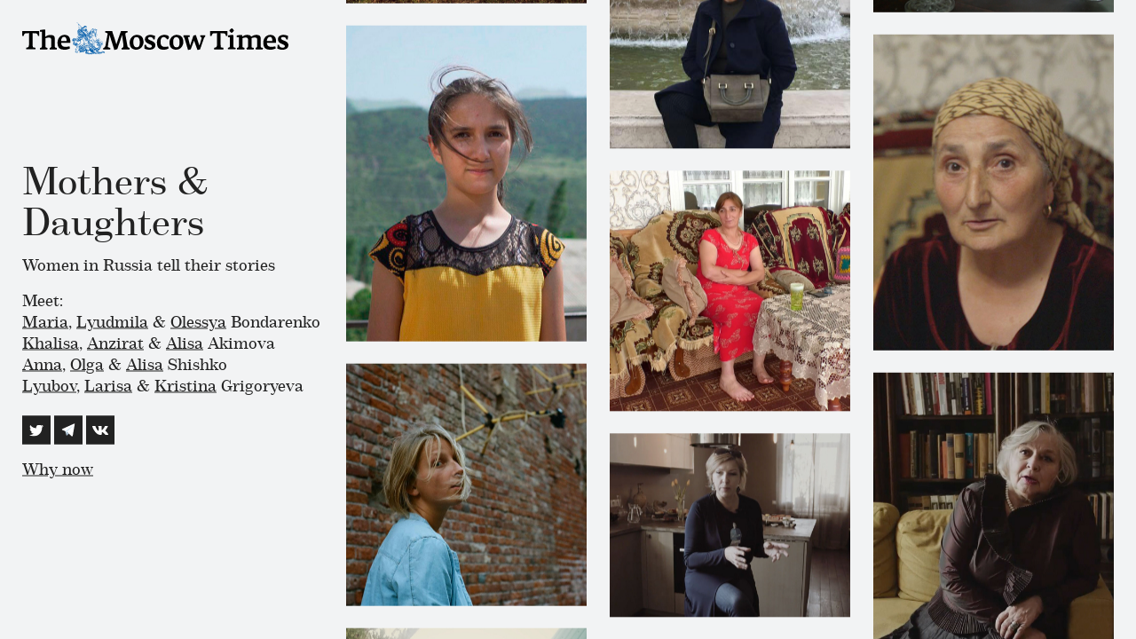

--- FILE ---
content_type: text/html
request_url: https://mothersanddaughters.themoscowtimes.com/?utm_source=themoscowtimes&utm_medium=banner&utm_campaign=970
body_size: 2690
content:
<!DOCTYPE html>
<html>
  <head>
    <meta charset="utf-8">
    <meta content="width=device-width, initial-scale=1.0, user-scalable=0, minimum-scale=1.0, maximum-scale=1.0" name="viewport">
    <title>Mothers & Daughters</title>
    <meta name="description" content="Women in Russia tell their stories">
    <meta name="twitter:card" content="summary_large_image">
    <meta name="twitter:site" content="@MoscowTimes">
    <meta name="twitter:title" content="Mothers & Daughters">
    <meta name="twitter:description" content="Women in Russia tell their stories">
    <meta name="twitter:image" content="https://mothersanddaughters.themoscowtimes.com/img/share.jpg">
    <meta property="og:title" content="Mothers & Daughters">
    <meta property="og:url" content="https://mothersanddaughters.themoscowtimes.com/">
    <meta property="og:description" content="Women in Russia tell their stories">
    <meta property="og:image" content="/img/share.jpg">
    <link rel="shortcut icon" href="/favicon.ico">
    <script src="//yastatic.net/share2/share.js"></script>
    <script src="https://code.jquery.com/jquery-1.8.3.js"></script>
    <script src="/js/landing.js"></script>
    <script src="/js/index.js"></script>
    <!-- Google Tag Manager -->
    <script>(function(w,d,s,l,i){w[l]=w[l]||[];w[l].push({'gtm.start':
    new Date().getTime(),event:'gtm.js'});var f=d.getElementsByTagName(s)[0],
    j=d.createElement(s),dl=l!='dataLayer'?'&l='+l:'';j.async=true;j.src=
    'https://www.googletagmanager.com/gtm.js?id='+i+dl;f.parentNode.insertBefore(j,f);
    })(window,document,'script','dataLayer','GTM-PGKJ6D8');</script>
    <!-- End Google Tag Manager -->
  </head>
  <link href="/css/normalize.css" rel="stylesheet" type="text/css">
  <link href="/css/landing4.css" rel="stylesheet" type="text/css">
  <body>
    <!-- Google Tag Manager (noscript) -->
    <noscript><iframe src="https://www.googletagmanager.com/ns.html?id=GTM-PGKJ6D8"
    height="0" width="0" style="display:none;visibility:hidden"></iframe></noscript>
    <!-- End Google Tag Manager (noscript) -->
    <div class="container">

      <div class="col col-left">
        <a class="logo" href="https://themoscowtimes.com/" target="_blank">
          <img src="/img/mtblack.svg">
        </a>
        <div class="intro-section">
          <h1>
            Mothers &<br>Daughters
          </h1>
          <p>Women in Russia tell their stories</p>
          <div class="meet-family">
            <div class="meet-title">Meet:</div>
            <div class="meet-content">
              <a href="/maria-wagner">Maria</a>, <a href="/lyudmila-bondarenko">Lyudmila</a> & <a href="/olessya-bondarenko">Olessya</a> Bondarenko
            </div>
          </div>
          <div class="meet-family" style="margin-top: 0;">
            <div class="meet-content">
              <a href="/khalisa-radzhabova">Khalisa</a>, <a href="/anzirat-akimova">Anzirat</a> & <a href="/alisa-akimova">Alisa</a> Akimova
            </div>
          </div>
          <div class="meet-family" style="margin-top: 0;">
            <div class="meet-content">
              <a href="/anna-shishko">Anna</a>, <a href="/olga-shishko">Olga</a> & <a href="/alisa-dmitriyeva">Alisa</a> Shishko
            </div>
          </div>
          <div class="meet-family" style="margin-top: 0;">
            <div class="meet-content">
              <a href="/lyubov-petrova">Lyubov</a>, <a href="/larisa-grigoryeva">Larisa</a> & <a href="/kristina-grigoryeva">Kristina</a> Grigoryeva
            </div>
          </div>
          <div class="ya-share2" data-services="facebook,twitter,telegram,vkontakte" data-bare async="async"></div>
          <a id="more-info" class="more-info" href="/">Why now</a>
        </div>
        <div id="more-info-container" class="more-info-container">
          <div class="more-info-wrapper">
            <p>
              The 19th century poet Nikolai Nekrasov famously said that Russian women could “stop a galloping horse or charge into a burning house.” More than a century later, the resilience that quote evokes still rings true.
            </p>
            <p>
              In today’s Russia, however, a different idiom is being used to describe the position of women in society: “If he hits you, it means he loves you.”
            </p>
            <p>
              Under the current regime, conservative values have become more deeply entrenched and in 2017 lawmakers passed a bill to decriminalize domestic violence.
            </p>
            <p>
              Gradually, women are raising their voices. In 2018, more women put themselves forward in presidential elections than ever before. And although the #MeToo movement has yet to take off in Russia, several female journalists pressured a lawmaker into apologizing after accusing him of sexual harassment.
            </p>
            <p>
              Beyond the news cycle, however, women are rarely given a platform. 
            </p>
            <p>
              The Moscow Times has crossed the country to hear women talk about their experiences of life in Russia and the former Soviet Union.
            </p>
            <p>
              We asked three generations from five families about work, marriage, love, sex and everything in between. This is what they said. 
            </p>
            <div class="about-video">
              <div class="video_wrapper video_wrapper_full js-videoWrapper" style="padding-bottom: 56.25%;">
                <iframe class="videoIframe js-videoIframe" src="" frameborder="0" allowTransparency="true" allowfullscreen data-src="https://www.youtube.com/embed/y6BImAuKEQw?autoplay=1&modestbranding=1&rel=0&hl=ru&showinfo=0&color=white"></iframe>
                <div class="video-overlay js-videoPoster" style="background-image: url(/olessya-bondarenko/post/trailer.jpg);">
                  <img class="video-icon" src="/img/play.svg">
                </div>
              </div>
            </div>
          </div>
          <a id="close" class="close" href="#">Close</a>
          </div>
        <div class="bottom">
          <!-- Subscription Form -->
          <script src="//static-login.sendpulse.com/apps/fc3/build/loader.js" sp-form-id="3358a8fc238f640f6f0012fce3ebff0d6faad4bf2fb20d3b2fd23b6b40adec3e"></script>
          <!-- /Subscription Form -->
        </div>
      </div>

      <div class="col col-right">
        <div class="image-container">

          <div class="image-container-col">
          <div class="scrollable">
            <div class="item">
              <a href="/olessya-bondarenko">
                <img src="/img/landing/1a.jpg">
                <div class="word-wrapper">
                  <div class="word-name">Olessya Bondarenko</div>
                  <div class="word-link">View profile</div>
                </div>
              </a>
            </div>
            <div class="item">
              <a href="/alisa-akimova">
                <img src="/img/landing/2a.jpg">
                <div class="word-wrapper">
                  <div class="word-name">Alisa Akimova</div>
                  <div class="word-link">View profile</div>
                </div>
              </a>
            </div>
            <div class="item">
              <a href="/alisa-dmitriyeva">
                <img src="/img/landing/3a.jpg">
                <div class="word-wrapper">
                  <div class="word-name">Alisa Dmitriyeva</div>
                  <div class="word-link">View profile</div>
                </div>
              </a>
            </div>
            <div class="item">
              <a href="/kristina-grigoryeva">
                <img src="/img/landing/4a.jpg">
                <div class="word-wrapper">
                  <div class="word-name">Kristina Grigoryeva</div>
                  <div class="word-link">View profile</div>
                </div>
              </a>
            </div>
            
            <div class="hidden-mobile">
              <div class="item">
              <a href="/olessya-bondarenko">
                <img src="/img/landing/1a.jpg">
                <div class="word-wrapper">
                  <div class="word-name">Olessya Bondarenko</div>
                  <div class="word-link">View profile</div>
                </div>
              </a>
            </div>
            <div class="item">
              <a href="/alisa-akimova">
                <img src="/img/landing/2a.jpg">
                <div class="word-wrapper">
                  <div class="word-name">Alisa Akimova</div>
                  <div class="word-link">View profile</div>
                </div>
              </a>
            </div>
            <div class="item">
              <a href="/alisa-dmitriyeva">
                <img src="/img/landing/3a.jpg">
                <div class="word-wrapper">
                  <div class="word-name">Alisa Dmitriyeva</div>
                  <div class="word-link">View profile</div>
                </div>
              </a>
            </div>
            <div class="item">
              <a href="/kristina-grigoryeva">
                <img src="/img/landing/4a.jpg">
                <div class="word-wrapper">
                  <div class="word-name">Kristina Grigoryeva</div>
                  <div class="word-link">View profile</div>
                </div>
              </a>
            </div>
            </div>

          </div>
          </div>

          <div class="image-container-col">
          <div class="scrollable">
            <div class="item">
              <a href="/lyudmila-bondarenko">
                <img src="/img/landing/1b.jpg">
                <div class="word-wrapper">
                  <div class="word-name">Lyudmila Bondarenko</div>
                  <div class="word-link">View profile</div>
                </div>
              </a>
            </div>
            <div class="item">
              <a href="/anzirat-akimova">
                <img src="/img/landing/2b.jpg">
                <div class="word-wrapper">
                  <div class="word-name">Anzirat Akimova</div>
                  <div class="word-link">View profile</div>
                </div>
              </a>
            </div>
            <div class="item">
              <a href="/olga-shishko">
                <img src="/img/landing/3b.jpg">
                <div class="word-wrapper">
                  <div class="word-name">Olga Shishko</div>
                  <div class="word-link">View profile</div>
                </div>
              </a>
            </div>
            <div class="item">
              <a href="/larisa-grigoryeva">
                <img src="/img/landing/4b.jpg">
                <div class="word-wrapper">
                  <div class="word-name">Larisa Grigoryeva</div>
                  <div class="word-link">View profile</div>
                </div>
              </a>
            </div>

            <div class="hidden-mobile">
              <div class="item">
              <a href="/lyudmila-bondarenko">
                <img src="/img/landing/1b.jpg">
                <div class="word-wrapper">
                  <div class="word-name">Lyudmila Bondarenko</div>
                  <div class="word-link">View profile</div>
                </div>
              </a>
            </div>
            <div class="item">
              <a href="/anzirat-akimova">
                <img src="/img/landing/2b.jpg">
                <div class="word-wrapper">
                  <div class="word-name">Anzirat Akimova</div>
                  <div class="word-link">View profile</div>
                </div>
              </a>
            </div>
            <div class="item">
              <a href="/olga-shishko">
                <img src="/img/landing/3b.jpg">
                <div class="word-wrapper">
                  <div class="word-name">Olga Shishko</div>
                  <div class="word-link">View profile</div>
                </div>
              </a>
            </div>
            <div class="item">
              <a href="/larisa-grigoryeva">
                <img src="/img/landing/4b.jpg">
                <div class="word-wrapper">
                  <div class="word-name">Larisa Grigoryeva</div>
                  <div class="word-link">View profile</div>
                </div>
              </a>
            </div>
            </div>

          </div>
          </div>

          <div class="image-container-col">
          <div class="scrollable">
            <div class="item">
              <a href="/maria-wagner">
                <img src="/img/landing/1c.jpg">
                <div class="word-wrapper">
                  <div class="word-name">Maria Wagner</div>
                  <div class="word-link">View profile</div>
                </div>
              </a>
            </div>
            <div class="item">
              <a href="/khalisa-radzhabova">
                <img src="/img/landing/2c.jpg">
                <div class="word-wrapper">
                  <div class="word-name">Khalisa Radzhabova</div>
                  <div class="word-link">View profile</div>
                </div>
              </a>
            </div>
            <div class="item">
              <a href="/anna-shishko">
                <img src="/img/landing/3c.jpg">
                <div class="word-wrapper">
                  <div class="word-name">Anna Shishko</div>
                  <div class="word-link">View profile</div>
                </div>
              </a>
            </div>
            <div class="item">
              <a href="/lyubov-petrova">
                <img src="/img/landing/4c.jpg">
                <div class="word-wrapper">
                  <div class="word-name">Lyubov Petrova</div>
                  <div class="word-link">View profile</div>
                </div>
              </a>
            </div>
            
            <div class="hidden-mobile">
              <div class="item">
              <a href="/maria-wagner">
                <img src="/img/landing/1c.jpg">
                <div class="word-wrapper">
                  <div class="word-name">Maria Wagner</div>
                  <div class="word-link">View profile</div>
                </div>
              </a>
            </div>
            <div class="item">
              <a href="/khalisa-radzhabova">
                <img src="/img/landing/2c.jpg">
                <div class="word-wrapper">
                  <div class="word-name">Khalisa Radzhabova</div>
                  <div class="word-link">View profile</div>
                </div>
              </a>
            </div>
            <div class="item">
              <a href="/anna-shishko">
                <img src="/img/landing/3c.jpg">
                <div class="word-wrapper">
                  <div class="word-name">Anna Shishko</div>
                  <div class="word-link">View profile</div>
                </div>
              </a>
            </div>
            <div class="item">
              <a href="/lyubov-petrova">
                <img src="/img/landing/4c.jpg">
                <div class="word-wrapper">
                  <div class="word-name">Lyubov Petrova</div>
                  <div class="word-link">View profile</div>
                </div>
              </a>
            </div>
            </div>

          </div>
          </div>

        </div>
      </div>

    </div>
  </body>
</html>

--- FILE ---
content_type: text/css
request_url: https://mothersanddaughters.themoscowtimes.com/css/landing4.css
body_size: 1983
content:
@font-face {
  font-family: '21_centregular';
  src: url('/fonts/21cent-webfont.woff2') format('woff2'),
       url('/fonts/21cent-webfont.woff') format('woff');
  font-weight: normal;
  font-style: normal;
}

body {
  text-rendering: optimizeLegibility;
  -webkit-overflow-scrolling: touch;
  -webkit-font-smoothing: antialiased;
  background: #F2F3F4;
  color: #222;
  font-family: "21_centregular", "Helvetica Neue", Helvetica, Arial, sans-serif, "Apple Color Emoji", "Segoe UI Emoji", "Segoe UI Symbol";
  font-size: 18px;
}
* {
  -webkit-box-sizing: border-box;
          box-sizing: border-box;
}
ul {
  list-style: none;
  padding: 0;
  margin: 0;
}
a {
  text-decoration: underline;
  color: #222;
}
a:hover {
  text-decoration: none;
}
img {
  display: block;
}
h1 {
  font-weight: normal;
  margin: 0;
}
p {
  margin-top: 0;
}
.ya-share2__item {
  display: inline-block;
  margin-right: 4px;
}
.ya-share2__item:last-child {
  margin-right: 0;
}
.ya-share2__link {
  width: 32px;
  height: 32px;
  display: block;
  border: 1px solid #222;
  background-repeat: no-repeat;
  background-position: center;
  -webkit-transition: background-color ease-in-out .2s;
     -o-transition: background-color ease-in-out .2s;
     transition: background-color ease-in-out .2s;
  background-color: #222;
}
// .ya-share2__link:hover {
//   background-color: rgba(255, 255, 255, 0.2);
// }
.ya-share2__title {
  display: none;
}
.ya-share2__item_service_facebook .ya-share2__link {
  background-image: url("/img/fb.svg");
}
.ya-share2__item_service_twitter .ya-share2__link {
  background-image: url("/img/twitter.svg");
}
.ya-share2__item_service_telegram .ya-share2__link {
  background-image: url("/img/telegram.svg");
}
.ya-share2__item_service_vkontakte .ya-share2__link {
  background-image: url("/img/vk.svg");
}
.logo {
  max-width: 300px;
  display: block;
  margin: 0 auto 110px;
}
.logo img {
  display: block;
  width: 100%;
}

.container {
  padding: 20px;
  max-width: 500px;
  margin: 0 auto;
}

.more-info-container {
  text-align: left;
  display: none;
  border-top: 1px solid #222;
  border-bottom: 1px solid #222;
  padding: 20px 0;
  margin: 20px 0;
}

.bottom {
  margin-bottom: 40px;
}

.more-info-container.opened {
  display: block;
}

.intro-section {
  text-align: center;
  margin-bottom: 110px;
}

.intro-section h1 {
  margin-bottom: 15px;
}

.intro-section p {
  margin-bottom: 14px;
}

.item {
  margin-bottom: 20px;
}

.item a {
  text-decoration: none;
}

.item img {
  display: block;
  width: 100%;
  // margin-bottom: 20px;
}

.word-wrapper {
  width: 100%;
  text-align: left;
  background-color: #fff;
  padding: 20px;
}

.word-link {
  text-decoration: underline;
}

.word-link-disabled {
  text-decoration: none;
  opacity: .5;
}

.sp-form[sp-id="106398"] {
  padding: 0 !important;
  margin: 0 !important;
  border: none !important;
}

.sp-form-fields-wrapper {
  width: 100% !important;
}

.sp-form-horizontal .sp-element-container {
  position: relative;
}

.sp-brandname__left {
  display: none;
}

.sp-button-container {
  position: absolute !important;
  top: 0;
  right: 0;
  bottom: 0;
  min-width: auto !important;
}

.sp-form .sp-field {
  padding: 0 !important;
  min-height: auto !important;
}

.sp-form .sp-sm .sp-field .sp-form-control {
  padding: 0 !important;
  font-size: 18px !important;
  font-family: "21_centregular", "Helvetica Neue", Helvetica, Arial, sans-serif, "Apple Color Emoji", "Segoe UI Emoji", "Segoe UI Symbol";
  background: transparent !important;
  border: none !important;
  border-bottom: 1px solid #222 !important;
  padding-bottom: 8px !important;
  padding-top: 8px !important;
  height: auto !important;
}

.sp-form .sp-sm .sp-field .sp-button {
  padding: 0 !important;
  padding-top: 8px !important;
  padding-bottom: 8px !important;
  height: auto !important;
  font-family: "21_centregular", "Helvetica Neue", Helvetica, Arial, sans-serif, "Apple Color Emoji", "Segoe UI Emoji", "Segoe UI Symbol";
  background: transparent !important;
  border: none !important;
  color: #222 !important;
  font-size: 18px !important;
  text-align: right !important;
}

.sp-form .sp-sm .sp-field .sp-button:hover {
  opacity: 1 !important;
  top: 0 !important;
}

.sp-form .btn-default.is-loading:before, .sp-form .btn-loading:before {
  display: none;
}

.sp-control-label {
  display: none !important;
}

.hidden-mobile {
  display: none;
}

.ya-share2 {
  margin-top: 24px;
}

.meet-family {
  margin-top: 18px;
}

.meet-content {
  margin-top: 4px;
}

.video_wrapper {
  position: relative;
  margin-top: 40px;
}

.videoIframe, .video-overlay {
  position: absolute;
  top: 0;
  right: 0;
  bottom: 0;
  left: 0;
}

.videoIframe {
  width: 100%;
  height: 100%;
}

.video-overlay {
  background-size: cover;
  background-position: center;
  background-repeat: no-repeat;
  cursor: pointer;
  background-color: rgba(0, 0, 0, 0.5)
}

.video-overlay:hover .video-icon {
  transform: scale(1.1);
}

.video-icon {
  position: absolute;
  top: 50%;
  left: 50%;
  width: 50px !important;
  margin-left: -25px;
  margin-top: -25px;
  transition: transform ease-in-out .2s;
}

.videoWrapperActive .video-overlay {
  display: none;
}

@media only screen and (min-width: 900px) {
  .container {
    padding: 0;
    max-width: 100%;
  }

  .hidden-mobile {
    display: block;
  }

  .logo {
    margin-left: 0;
    margin-bottom: 0;
  }

  .intro-section {
    text-align: left;
    margin-bottom: 0;
  }

  #more-info {
    font-size: 18px;
    margin-top: 14px;
    display: inline-block;
  }

  .more-info-container {
    position: fixed;
    top: 0;
    right: 0;
    bottom: 0;
    left: 390px;
    overflow: scroll;
    background: #fff;
    z-index: 9;
    display: none;
    padding: 0;
    border: none;
    margin: 0;
  }

  .close {
    position: fixed;
    right: 0;
    top: 0;
    padding: 20px 25px;
    font-size: 18px;
    background: #fff;
  }

  .more-info-wrapper {
    padding: 140px 25px;
    font-size: 18px;
    line-height: 1.3;
  }

  .more-info-wrapper {
    max-width: 800px;
    margin-left: auto;
    margin-right: auto;
  }

  .container {
    overflow: hidden;
  }
  .col {
    height: 100vh;
    padding: 25px;
  }
  .col-left {
    width: 390px;
    position: relative;
    float: left;
  }
  .col-right {
    padding-left: 390px;
    padding-right: 0;
  }
  .intro-section {
    position: absolute;
    top: 50%;
    -webkit-transform: translateY(-50%);
    -ms-transform: translateY(-50%);
    transform: translateY(-50%)
  }
  .intro-section h1 {
    margin-bottom: 14px;
    font-size: 42px;
    line-height: 1.1;
  }
  .intro-section p {
    font-size: 18px;
    margin-bottom: 0;
    line-height: 1.3;
  }
  .bottom {
    position: absolute;
    bottom: 25px;
    left: 25px;
    right: 25px;
    margin-bottom: 0;
  }
  .bottom input {
    -webkit-appearance: none;
    border: none;
    padding: 0;
    font-size: 18px;
    color: #222;
    background-color: transparent;
    font-family: "21_centregular", "Helvetica Neue", Helvetica, Arial, sans-serif, "Apple Color Emoji", "Segoe UI Emoji", "Segoe UI Symbol";
    outline: none;
    border-bottom: 1px solid #222;
    padding-bottom: 12px;
    width: 100%;
  }
  .bottom input::-webkit-input-placeholder {
    color: #222;
  }
  .bottom input:-ms-input-placeholder {
    color: #222;
  }
  .bottom input::-ms-input-placeholder {
    color: #222;
  }
  .bottom input::placeholder {
    color: #222;
  }
  .image-container {
    display: -ms-flexbox;
    display: -webkit-box;
    display: flex;
    -ms-flex-wrap: wrap;
    flex-wrap: wrap;
    -ms-flex-pack: justify;
    -webkit-box-pack: justify;
            justify-content: space-between;
    width: 100%;
    // position: absolute;
    // top: 0;
    // left: 0;
  }
  .image-container-col {
    width: 33.3%;
    padding-right: 25px;
    position: relative;
    // display: none;
  }
  .scrollable {
    -webkit-transform: translate3d(0, 0, 0);
            transform: translate3d(0, 0, 0);
    -webkit-animation: slideshow 28s linear infinite;
            animation: slideshow 28s linear infinite;
    position: absolute;
    top: 0;
    left: 0;
    right: 25px;
  }
  .scrollable:hover {
    -webkit-animation-play-state:paused;
    -moz-animation-play-state:paused;
    -o-animation-play-state:paused;
    animation-play-state:paused;
  }
  @-webkit-keyframes slideshow {
    from    { -webkit-transform: translateY(0); transform: translateY(0); }
    to  { -webkit-transform: translateY(-50%); transform: translateY(-50%); }
  }
  @keyframes slideshow {
    from    { -webkit-transform: translateY(0); transform: translateY(0); }
    to  { -webkit-transform: translateY(-50%); transform: translateY(-50%); }
  }
  .item {
    margin-bottom: 25px;
    position: relative;
  }
  .item:last-child {
    // margin-bottom: 0;
  }
  .item img {
    display: block;
    width: 100%;
  }
  .word-wrapper {
    position: absolute;
    top: 0;
    right: 0;
    bottom: 0;
    left: 0;
    background-color: #FDC617;
    opacity: 0;
    -webkit-transition: opacity ease-in-out .2s;
    -o-transition: opacity ease-in-out .2s;
    transition: opacity ease-in-out .2s;
    padding: 0;
  }
  .item:hover .word-wrapper {
    opacity: 1;
  }
  .word {
    position: absolute;
    top: 50%;
    -webkit-transform: translateY(-50%);
    -ms-transform: translateY(-50%);
    transform: translateY(-50%);
    width: 100%;
    text-align: center;
    font-size: 18px;
    pointer-events: none;
  }
  .word-name {
    position: absolute;
    top: 20px;
    left: 20px;
  }

  .word-link {
    position: absolute;
    left: 20px;
    bottom: 20px;
  }
}

--- FILE ---
content_type: text/plain
request_url: https://www.google-analytics.com/j/collect?v=1&_v=j102&a=579916628&t=pageview&_s=1&dl=https%3A%2F%2Fmothersanddaughters.themoscowtimes.com%2F%3Futm_source%3Dthemoscowtimes%26utm_medium%3Dbanner%26utm_campaign%3D970&ul=en-us%40posix&dt=Mothers%20%26%20Daughters&sr=1280x720&vp=1280x720&_u=YEBAAAABAAAAAC~&jid=967614675&gjid=820554071&cid=1909774556.1767463247&tid=UA-4186815-12&_gid=2058142127.1767463247&_r=1&_slc=1&gtm=45He5ca1n81PGKJ6D8za200&gcd=13l3l3l3l1l1&dma=0&tag_exp=103116026~103200004~104527907~104528501~104684208~104684211~105391252~115583767~115938465~115938468~116184927~116184929~116251938~116251940&z=315833785
body_size: -458
content:
2,cG-5JLGXFMPEK

--- FILE ---
content_type: application/javascript
request_url: https://mothersanddaughters.themoscowtimes.com/js/landing.js
body_size: 43
content:
document.addEventListener("DOMContentLoaded", function() {
  var link = document.getElementById("more-info");
  var close = document.getElementById("close");
  var container = document.getElementById("more-info-container");

  if (link) {
    link.addEventListener("click", function(evt) {
      if (!container.classList.contains("opened")) {
        container.classList.add("opened");
      } else {
        container.classList.remove("opened");
      }
      evt.preventDefault();
    });
  }

  if (close) {
    close.addEventListener("click", function(evt) {
      container.classList.remove("opened");
      evt.preventDefault();
    });
  }
});

--- FILE ---
content_type: image/svg+xml
request_url: https://mothersanddaughters.themoscowtimes.com/img/twitter.svg
body_size: 836
content:
<?xml version="1.0" encoding="UTF-8"?>
<svg width="16px" height="13px" viewBox="0 0 16 13" version="1.1" xmlns="http://www.w3.org/2000/svg" xmlns:xlink="http://www.w3.org/1999/xlink">
    <!-- Generator: Sketch 48.1 (47250) - http://www.bohemiancoding.com/sketch -->
    <title>Group 6</title>
    <desc>Created with Sketch.</desc>
    <defs></defs>
    <g id="Desktop-Copy-25" stroke="none" stroke-width="1" fill="none" fill-rule="evenodd" transform="translate(-738.000000, -24.000000)">
        <g id="Group-6" transform="translate(738.000000, 24.000000)" fill="#FFFFFF" fill-rule="nonzero">
            <path d="M5.03131613,13 C11.0686395,13 14.3708007,7.99812174 14.3708007,3.66051545 C14.3708007,3.51844572 14.3708007,3.37701595 14.3612014,3.23622613 C15.003607,2.77156268 15.5581423,2.19622416 15.9988429,1.53714901 C15.3997689,1.80260295 14.764263,1.97668756 14.1135393,2.05359166 C14.7987659,1.64336985 15.3116117,0.998162062 15.5566349,0.238042964 C14.9123023,0.620386714 14.207386,0.889843518 13.4723057,1.03478534 C12.4548322,-0.0471240734 10.8380766,-0.311925207 9.52862241,0.38886721 C8.21916826,1.08965963 7.5426705,2.58176193 7.87847022,4.02848883 C5.23923436,3.89617811 2.78026343,2.64959545 1.11351947,0.598976861 C0.24230104,2.09880102 0.687302539,4.01751969 2.12976597,4.98073997 C1.60739812,4.96525792 1.0964195,4.82434371 0.639953718,4.56988968 C0.639953718,4.58332871 0.639953718,4.59740769 0.639953718,4.61148667 C0.640381292,6.17399317 1.74179498,7.51977884 3.27336327,7.82917396 C2.79011476,7.96096606 2.28308646,7.98023139 1.79123046,7.88548989 C2.22124603,9.2226238 3.45355795,10.1386286 4.85788867,10.165005 C3.69556316,11.0784954 2.25971466,11.5743928 0.781383489,11.5729032 C0.520220661,11.5724018 0.259311848,11.5565892 0,11.5255466 C1.50109845,12.488854 3.2477097,12.9998188 5.03131613,12.9974402" id="Shape-Copy"></path>
        </g>
    </g>
</svg>

--- FILE ---
content_type: image/svg+xml
request_url: https://mothersanddaughters.themoscowtimes.com/img/telegram.svg
body_size: 601
content:
<?xml version="1.0" encoding="UTF-8"?>
<svg width="16px" height="16px" viewBox="0 0 16 16" version="1.1" xmlns="http://www.w3.org/2000/svg" xmlns:xlink="http://www.w3.org/1999/xlink">
    <!-- Generator: Sketch 48.1 (47250) - http://www.bohemiancoding.com/sketch -->
    <title>Group 4</title>
    <desc>Created with Sketch.</desc>
    <defs></defs>
    <g id="Desktop-Copy-25" stroke="none" stroke-width="1" fill="none" fill-rule="evenodd" transform="translate(-775.000000, -22.000000)">
        <g id="Group-4" transform="translate(775.000000, 22.000000)" fill-rule="nonzero">
            <path d="M15.2164417,1.35514294 L12.9383597,14.5078523 C12.9383597,14.5078523 12.6183775,15.4219191 11.7443963,14.9840428 L6.49095772,10.3699213 L4.5806164,9.31354469 L1.36646714,8.07107069 C1.36646714,8.07107069 0.874554254,7.8685529 0.826795721,7.4306766 C0.779037188,6.9928003 1.38557056,6.75744179 1.38557056,6.75744179 L14.1705298,1.01031536 C14.1657539,1.01031536 15.2164417,0.479390341 15.2164417,1.35514294 Z" id="Shape" fill="#FFFFFF"></path>
            <path d="M6.08978604,14.3655425 C6.08978604,14.3655425 5.93695874,14.3491221 5.74592461,13.6539935 C5.55489047,12.9588649 4.58539226,9.31354469 4.58539226,9.31354469 L12.307947,3.69230769 C12.307947,3.69230769 12.7521014,3.38032083 12.7377738,3.69230769 C12.7377738,3.69230769 12.8189633,3.74704223 12.5801707,4.00429456 C12.341378,4.26154688 6.51483698,10.2604522 6.51483698,10.2604522" id="Shape" fill="#D3E6F2"></path>
            <path d="M8.51114366,12.1378468 L6.43364748,14.310808 C6.43364748,14.310808 6.27126847,14.4531178 6.0945619,14.3655425 L6.49095772,10.3316071" id="Shape" fill="#B6D0E5"></path>
        </g>
    </g>
</svg>

--- FILE ---
content_type: application/javascript
request_url: https://mothersanddaughters.themoscowtimes.com/js/index.js
body_size: 38
content:
$(document).on('click','.js-videoPoster',function(e) {
  e.preventDefault();
  var poster = $(this);
  var wrapper = poster.closest('.js-videoWrapper');
  videoPlay(wrapper);
});

function videoPlay(wrapper) {
  var iframe = wrapper.find('.js-videoIframe');
  var src = iframe.data('src');
  wrapper.addClass('videoWrapperActive');
  iframe.attr('src',src);
}

$(document).on('click','.about-link',function(e) {
  e.preventDefault();
  $('body').addClass('about-show');
});

$(document).on('click','.about-close',function(e) {
  e.preventDefault();
  $('body').removeClass('about-show');
});

--- FILE ---
content_type: image/svg+xml
request_url: https://mothersanddaughters.themoscowtimes.com/img/vk.svg
body_size: 909
content:
<?xml version="1.0" encoding="UTF-8"?>
<svg width="18px" height="11px" viewBox="0 0 18 11" version="1.1" xmlns="http://www.w3.org/2000/svg" xmlns:xlink="http://www.w3.org/1999/xlink">
    <!-- Generator: Sketch 48.1 (47250) - http://www.bohemiancoding.com/sketch -->
    <title>Group 5</title>
    <desc>Created with Sketch.</desc>
    <defs></defs>
    <g id="Desktop-Copy-25" stroke="none" stroke-width="1" fill="none" fill-rule="evenodd" transform="translate(-811.000000, -25.000000)">
        <g id="Group-5" transform="translate(811.000000, 25.000000)" fill="#FFFFFF">
            <path d="M14.9438041,5.16438101 C14.9438041,5.16438101 17.3140264,1.82088341 17.5496274,0.722073317 C17.6280288,0.329669471 17.4553606,0.109801683 17.0472236,0.109801683 L14.9909375,0.109801683 C14.52,0.109801683 14.3472656,0.313870192 14.2060637,0.612205529 C14.2060637,0.612205529 13.0942308,2.98103966 11.7415745,4.47377404 C11.3072596,4.95641226 11.0864663,5.10164663 10.8467668,5.10164663 C10.6534736,5.10164663 10.5642308,4.94041466 10.5642308,4.50510817 L10.5642308,0.690673077 C10.5642308,0.157001202 10.5014964,0 10.0619591,0 L6.76552885,0 C6.51432692,0 6.35739183,0.146027644 6.35739183,0.345336538 C6.35739183,0.847938702 7.12653245,0.961376202 7.12653245,2.32322115 L7.12653245,5.13298077 C7.12653245,5.69811899 7.09513221,5.91785457 6.82826322,5.91785457 C6.12192308,5.91785457 4.44230769,3.48483173 3.5004988,0.722073317 C3.31209736,0.157001202 3.10802885,0 2.57435697,0 L0.518004808,0 C0.219801683,0 0,0.204002404 0,0.502271635 C0,1.05167668 0.643539663,3.59463341 3.17089543,7.0009976 C4.86617788,9.29281851 7.09513221,10.5328966 9.10441707,10.5328966 C10.328762,10.5328966 10.6270313,10.3288942 10.6270313,9.81082332 L10.6270313,8.05267428 C10.6270313,7.61313702 10.7997656,7.42480168 11.0508353,7.42480168 C11.3333714,7.42480168 11.8320733,7.5155649 12.9973197,8.66487981 C14.3786659,9.98349159 14.4729327,10.5328966 15.2264063,10.5328966 L17.5338942,10.5328966 C17.7692969,10.5328966 17.9890986,10.4230288 17.9890986,10.0305589 C17.9890986,9.51248798 17.3140264,8.58647837 16.2780829,7.48760216 C15.8542127,6.92253005 15.1635397,6.31032452 14.9438041,6.02778846 C14.6298678,5.69811899 14.7240685,5.50971755 14.9438041,5.16438101" id="Fill-4-Copy"></path>
        </g>
    </g>
</svg>